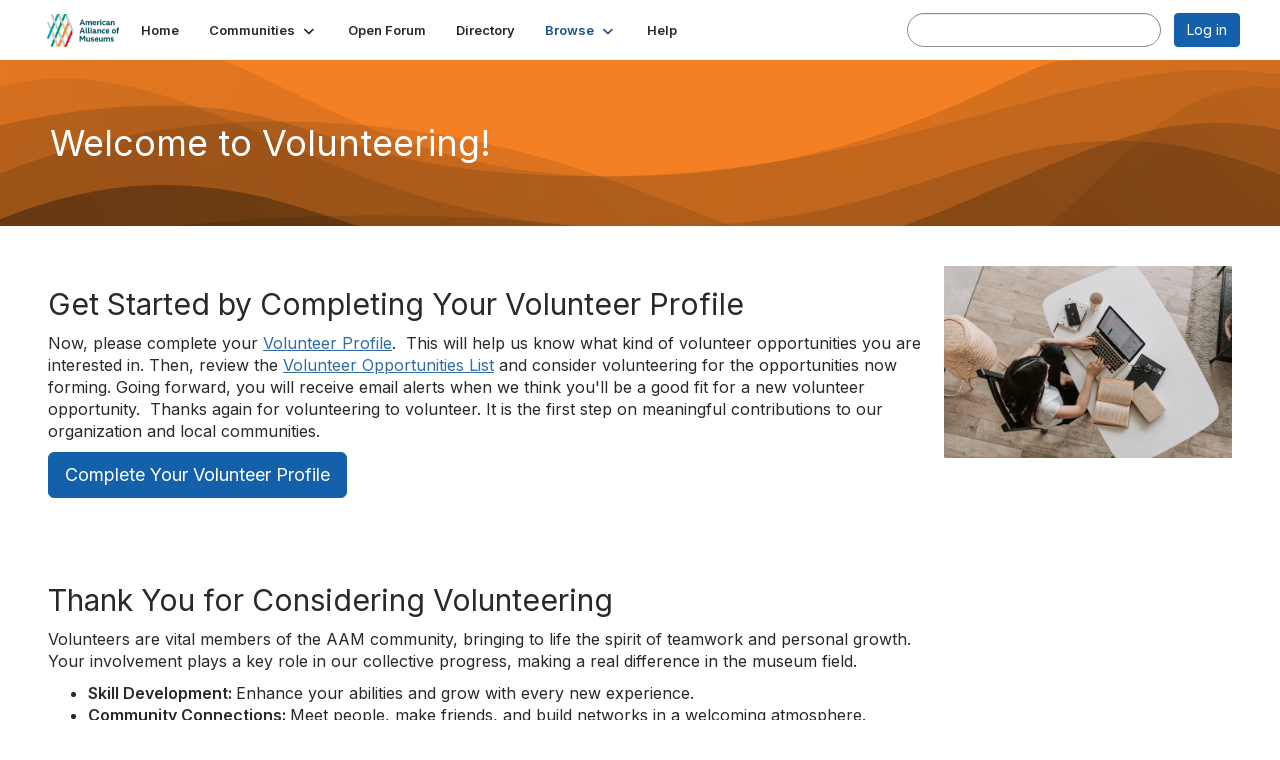

--- FILE ---
content_type: text/html; charset=utf-8
request_url: https://community.aam-us.org/browse/i-volunteer
body_size: 28078
content:


<!DOCTYPE html>
<html lang="en">
<head id="Head1"><meta name="viewport" content="width=device-width, initial-scale=1.0" /><meta http-equiv="X-UA-Compatible" content="IE=edge" /><title>
	Welcome to Volunteering! - Museum Junction
</title><meta name='audience' content='ALL' /><meta name='rating' content='General' /><meta name='distribution' content='Global, Worldwide' /><meta name='copyright' content='Higher Logic, LLC' /><meta name='content-language' content='EN' /><meta name='referrer' content='strict-origin-when-cross-origin' /><link rel='SHORTCUT ICON' href='//higherlogicdownload.s3.amazonaws.com/AAMUS/9b784c39-e7c0-4419-854a-966fbf6aa4cc/UploadedImages/aamfavicon.png' type='image/png' /><link type='text/css' rel='stylesheet' href='https://fonts.googleapis.com/css2?family=Inter:wght@300;400;600;800'/><link type="text/css" rel="stylesheet" href="https://d3uf7shreuzboy.cloudfront.net/WebRoot/stable/Ribbit/Ribbit~main.bundle.cbfe228b1389146d2b13.hash.css"/><link href='https://d2x5ku95bkycr3.cloudfront.net/HigherLogic/Font-Awesome/7.1.0-pro/css/all.min.css' type='text/css' rel='stylesheet' /><link rel="stylesheet" href="https://cdnjs.cloudflare.com/ajax/libs/prism/1.24.1/themes/prism.min.css" integrity="sha512-tN7Ec6zAFaVSG3TpNAKtk4DOHNpSwKHxxrsiw4GHKESGPs5njn/0sMCUMl2svV4wo4BK/rCP7juYz+zx+l6oeQ==" crossorigin="anonymous" referrerpolicy="no-referrer" /><link href='https://d2x5ku95bkycr3.cloudfront.net/HigherLogic/bootstrap/3.4.1/css/bootstrap.min.css' rel='stylesheet' /><link type='text/css' rel='stylesheet' href='https://d3uf7shreuzboy.cloudfront.net/WebRoot/stable/Desktop/Bundles/Desktop_bundle.min.339fbc5a533c58b3fed8d31bf771f1b7fc5ebc6d.hash.css'/><link href='https://d2x5ku95bkycr3.cloudfront.net/HigherLogic/jquery/jquery-ui-1.13.3.min.css' type='text/css' rel='stylesheet' /><link href='https://d132x6oi8ychic.cloudfront.net/higherlogic/microsite/generatecss/31b89bbf-d1ee-4d51-84d9-0c8ab5b4947a/0d0bb3b4-a17e-483f-b2b8-bc1f8408975d/638911383974630000/34' type='text/css' rel='stylesheet' /><link type='text/css' rel='stylesheet' href='https://fonts.googleapis.com/css?family=Oxygen:400,300,700' /><script type='text/javascript' src='https://d2x5ku95bkycr3.cloudfront.net/HigherLogic/JavaScript/promise-fetch-polyfill.js'></script><script type='text/javascript' src='https://d2x5ku95bkycr3.cloudfront.net/HigherLogic/JavaScript/systemjs/3.1.6/system.min.js'></script><script type='systemjs-importmap' src='/HigherLogic/JavaScript/importmapping-cdn.json?639024235095926970'></script><script type='text/javascript' src='https://d2x5ku95bkycr3.cloudfront.net/HigherLogic/jquery/jquery-3.7.1.min.js'></script><script src='https://d2x5ku95bkycr3.cloudfront.net/HigherLogic/jquery/jquery-migrate-3.5.2.min.js'></script><script type='text/javascript' src='https://d2x5ku95bkycr3.cloudfront.net/HigherLogic/jquery/jquery-ui-1.13.3.min.js'></script>
                <script>
                    window.i18nConfig = {
                        initialLanguage: 'en',
                        i18nPaths: {"i18n/js-en.json":"https://d3uf7shreuzboy.cloudfront.net/WebRoot/stable/i18n/js-en.8e6ae1fa.json","i18n/js-es.json":"https://d3uf7shreuzboy.cloudfront.net/WebRoot/stable/i18n/js-es.5d1b99dc.json","i18n/js-fr.json":"https://d3uf7shreuzboy.cloudfront.net/WebRoot/stable/i18n/js-fr.82c96ebd.json","i18n/react-en.json":"https://d3uf7shreuzboy.cloudfront.net/WebRoot/stable/i18n/react-en.d711bacb.json","i18n/react-es.json":"https://d3uf7shreuzboy.cloudfront.net/WebRoot/stable/i18n/react-es.5f80097a.json","i18n/react-fr.json":"https://d3uf7shreuzboy.cloudfront.net/WebRoot/stable/i18n/react-fr.c24098db.json"}
                    };
                </script><script src='https://d3uf7shreuzboy.cloudfront.net/WebRoot/stable/i18n/index.4feee858.js'></script><script src='https://d2x5ku95bkycr3.cloudfront.net/HigherLogic/bootstrap/3.4.1/js/bootstrap.min.js'></script><script src='https://d3uf7shreuzboy.cloudfront.net/WebRoot/stable/Ribbit/Ribbit~main.bundle.d123a1134e3a0801db9f.hash.js'></script><script type='text/javascript'>var higherlogic_crestApi_origin = 'https://api.connectedcommunity.org'</script><script type='text/javascript' src='/HigherLogic/CORS/easyXDM/easyXDM.Min.js'></script><script src="https://cdnjs.cloudflare.com/ajax/libs/prism/1.24.1/prism.min.js" integrity="sha512-axJX7DJduStuBB8ePC8ryGzacZPr3rdLaIDZitiEgWWk2gsXxEFlm4UW0iNzj2h3wp5mOylgHAzBzM4nRSvTZA==" crossorigin="anonymous" referrerpolicy="no-referrer"></script><script src="https://cdnjs.cloudflare.com/ajax/libs/prism/1.24.1/plugins/autoloader/prism-autoloader.min.js" integrity="sha512-xCfKr8zIONbip3Q1XG/u5x40hoJ0/DtP1bxyMEi0GWzUFoUffE+Dfw1Br8j55RRt9qG7bGKsh+4tSb1CvFHPSA==" crossorigin="anonymous" referrerpolicy="no-referrer"></script><script type='text/javascript' src='https://d3uf7shreuzboy.cloudfront.net/WebRoot/stable/Desktop/Bundles/Desktop_bundle.min.a7d331f9b0c65264e32858060d2f1727b8d66415.hash.js'></script><script>window.CDN_PATH = 'https://d3uf7shreuzboy.cloudfront.net'</script><script>var filestackUrl = 'https://static.filestackapi.com/filestack-js/3.28.0/filestack.min.js'; var filestackUrlIE11 = 'https://d2x5ku95bkycr3.cloudfront.net/HigherLogic/JavaScript/filestack.ie11.min.js';</script><!-- Google Tag Manager --><script>(function(w,d,s,l,i){w[l]=w[l]||[];w[l].push({'gtm.start': new Date().getTime(),event:'gtm.js'});var f=d.getElementsByTagName(s)[0],j=d.createElement(s),dl=l!='dataLayer'?'&l='+l:'';j.async=true;j.src='//www.googletagmanager.com/gtm.js?id='+i+dl;f.parentNode.insertBefore(j,f);})(window,document,'script','dataLayer','GTM-NNK73PW');</script><!-- End Google Tag Manager --></head>
<body class="bodyBackground ribbit ivolunteer interior  ">
	<!-- Google Tag Manager (noscript) --><noscript><iframe src="//www.googletagmanager.com/ns.html?id=GTM-NNK73PW" height="0" width="0" style="display:none;visibility:hidden"></iframe></noscript><!-- End Google Tag Manager (noscript) -->
	
    
    

	
	

	<div id="MembershipWebsiteAlertContainer" class="row">
	
		<span id="MembershipExpirationReminder_f7a0cd25b2b4436185530e291870c986"></span>

<script>
    (function () {
        var renderBBL = function () {
            window.renderReactDynamic(['WebsiteAlert', 'MembershipExpirationReminder_f7a0cd25b2b4436185530e291870c986', {
                alertClass: '',
                linkText: '',
                linkUrl: '',
                text: '',
                isInAuxMenu: 'True',
                showLink: false,
                visible: false
            }]);
        };

        if (window.renderReactDynamic) {
            renderBBL();
        } else {
            window.addEventListener('DOMContentLoaded', renderBBL);
        }
    })()
</script>

    
</div>

	<div id="MPOuterMost" class="container  full ">
		<form method="post" action="./i-volunteer" onsubmit="javascript:return WebForm_OnSubmit();" id="MasterPageForm" class="form">
<div class="aspNetHidden">
<input type="hidden" name="ScriptManager1_TSM" id="ScriptManager1_TSM" value="" />
<input type="hidden" name="StyleSheetManager1_TSSM" id="StyleSheetManager1_TSSM" value="" />
<input type="hidden" name="__EVENTTARGET" id="__EVENTTARGET" value="" />
<input type="hidden" name="__EVENTARGUMENT" id="__EVENTARGUMENT" value="" />
<input type="hidden" name="__VIEWSTATE" id="__VIEWSTATE" value="CfDJ8JEeYMBcyppAjyU+qyW/thSwHzQCMguFuQlvFWf+X8bezORKWrP4O81KasdyDpkozDdexY38AIEOJEVD/s1aY26WBM6e/X7RjUjUqyJXxYiQqjt26OdBUwW/OZBGiraokHbncw4DjrtyvN7VWc6Md+kqqtggpNWgahf6mCabu1uikcnuhhsoWm9IIWEVtmVDrmimtzvXJp3SYEYJN899RpaAn5pWixveVqPrq8isiyhZkK/PoW4dDCRPFX3s3dAiKzEjJUzMXGenrUt/4AMSQXlxvzw5k8KaY+8lGCPsf2g18yl/U1UVmE8wHj5GI5mSpWvK+AmJpR6W1v4k49qWir4tVx/oP3uiP87GmwB/R4ENoRpODD3G/8K+qWC4aIzNDq3GFwS8g81b/ZzR3pgis+3Q2YGVimB4ar1RUDH/TaQQTxpJBcdxjKBP43d2oVbFD4x2LxqVlJtx9fIrn9tuEWxHXDiTdiB4rVFgmPvMId5TdULEkoBXSUtKnjJhXRYM3x3Ox67SICvcRxtTvy3/EMDbuP+hiGs4+yLOeml/[base64]/6Tn3h+9iyb1QquMPR2Kc+zajVFS+kq1S83MbcwWQZyYvWsQP5qGAOhRtjTsllAIwH9Wu7Z55CnA/Mnd6C7PEZMvXCRjOuNhzv4iaE8HvPG3K8SyXourlOpQ74jzDg0JSUGP0nzeXQjzRIJYn4REHGm5IUGO1wA4GFbQ1+9oFz1p02T3RA/yzjqm9VNChFW0AMaCxVYnYg2Gd4RprVPld3NYrcVzyQY5u1vUKLoj6F9s7fUA+R8/sN4JObdQx+YoLysBvBHj72qLDI0NkxhFfRua5lXrUErbUVf+ySLRkhEgEE0tnU8Dfqeidxt14msERS9JWHPqOtC6vr6EWO9SHRmas9BHbiCYIqYP3cO007uCY1u2x/i3l3g/FnlXF3FMRmTuNoYAoXk4X3KH8k0dG9pL+xl2l3eJeHEKbc5+BEM31kjAgtq8FzdPOiMHx6zm4gI7LrfqZg7bH0OidGuN8/e/O4UyjrRSU6J1FYL74gxQxZB2fS7jJC+CamfNl/[base64]/eliRy5v0FRMT/dJl7DTm/[base64]/gDiXDNWrxK6D7TXuFiRlKdjggZg+aBjJQgWmZnkTeb/ZxVLYg/BFc5exYCEiOd+gLCHJhRrmcPWXC1X+I01kyRHxM3W05T3K0UGKQhVau1nV8eXXv0rPsYjRO7+5hHuRudaCL5brrURRt/b5RJ+ezQTPqLg7ZEctC3AxFWLMatZ+3G8fCWTAcd2cpvtrKEywAijzTWiQ12wKCzzES3Uj/Kmw64c4cO95EDGcYgjHeRg7RYExw6hWvoO5zzLc8nKZiCJG7EQLGd13IvAhfbXk5c4JfKC+Kxc0xxIHKJQZk9Yp+H3LFQhWBIA7oRm/PljRIUGzmqDrVqGkzJ0hquQn37T4o2is+F6ACiUEnciNBOR/jLeACSgM40FKMwMv47RNXERbgKEvs/6l11pd6L3bGurXonKYho5csKg9xTjmEFv1X2Wwho7ypj7zPQPHRih7xDNvOTuGtz91YV1pE2Hqu6mJYhpzIULBYScjmKN+CWuXf8fmp0OloInP8sdJHy0dzQHuvKL8T2VwHAnwLIBDHTuPQcZn4GVHNI9CTFw/XbYgnG+K7JJF4QjH5ycrQE1vN4SigZTzIixPVhABEECbshXs0c8bZvlpiTnE4BP0opv9IbVB17pHMzI9i7H0iVCgqccHdLeO/isV/+vgk96QJOF53Wy0wsxm1HdmaMda5JB0a4Oy0lnkPvmldHSu/tGDJb9uS2QzJVG+jpXZ+7TaryY+JrhbAITqEo4nu9xQqGga29wJW0JK5LRDxABIYs5Grdoiw4Zpp7L1v8+Mn91yj0RFU95rKzYxcSLNq4z8P7K22NVCh8bZuf7xEy/[base64]/S+ZwCO15l7vOclnWt1jgZ6QYoXZWYrZEStiJfIaeGXBOQTnS5LWzpbbEyBZ/[base64]/pov7vcvQmj41Pbe/diw5fPx57WgaGamvJEr+lt2JdM3kEQCX2A5/P8xlO/IdmP2mTIG4f0RUZmYKJO+VTUJuQsYqdUajrRy9lU4eUVQt3maOgwdjtng+IGEYIMwaw+8Qi3wbI4ATNN/s+GcgtfekCk1TGSm/kiVMKIoKc4lXWcYjMDq/985fCyUAaEt40lzLfLBRiQjnNbPS+RUuTjceIxLuLpwlGABc6zbz2NmehpTogEBY2URh+K0Py40jAyFFrbOhEx1X5IginrEy8zJO1cytIeV95jV+VX3YZAwfA0TNtm14GW45g6v3vUJM3wx7HTqOQ6uK/[base64]/zumIrmkC9ZjCoEC5FwFeefQUnW2coWYQ4b/ibKQa2bXIpLwtASMB9F6JsMHsweZSiyTJpftOjNVdYrJOkWINn7ceOUgcB9GTzxKrA9gzPUtEIs3NrFCSLaO7t9+bNOz6zItRzxHkTfSBkBuO8gCsF06AuWRxE4P4/TEob1rIaHduchkJH0Sn8WHRzZfWqeLS9vWm36o//eNMZqNUEY8010sMxFXY7HwXUVmchiyujOnCBEsMp7LEFN13Z6fWiyXkwpUCp4Kj+cN68GvO+nW6BHgvEmA5dho0CWOvH9LAFUGcAev+I8um340mPfCl0jxJvs41lpOu2LqM4iiigI8dVNJOOQ6APioZf3JiHSl02IhCcFOLr/gVTOKo5KtmWSveygkSQukm4aXkL2TkfiQiC2FVpdHNatrqSf5/dmuKJl94cK+elO1J+PU60wTD2mynRpEwDldU4G8okT1RER3d0lBIuYmEc0X8acfoHNPIpHHAgW8HPYsxnq7ZT5z0HMMghhHxszWvzdcBn+7ku/zHRvOnndheAuzg4jytoE5WJYHulOW3Nwmy9E9SCRf+LpJq+3FwLwLwFBJFPtIsSjMwVy0XL25y8LZO4GTawdc05G1rZbIg0DHe/njBftzxzsoZV2h12Ss+RkbfH0fbCeJigfHrEMWX/fDAxOzf56exQ98q7UNz4/NyVahyPr9IKrMLSgLLZ2ZE4q0X/qZzbUi2TkdstH6D01anPQRbYfE7UjGlM43DG770aCEMlX91EqG7CtTYCJpBokiLAg85AY71erFEOW4lrlciLQkLkpmk/[base64]/KTW7uXMdlC7uTuTYOYw9F4k4d/Qggea7zb4zxY34C4xVI6vUXFCVb9BxKp5rsosD3r47gyf5P+N10aKzo71DtrMeE6AaEAUtfVU6xaBMKxrCNTDmvTpjWLWc4e6RTmK7Cpw5gFZAIqOEQR0l1SGd6WiZKDLEETO/rVmGIgYq+STCNLWutN7BUzZGZIoafFUKbsNgwCaPRg3lPMyYjrueG/Gvcu6ejS7nnUkiK9AS/WS8u1YbTIZx+/aTD8ojMlkoarkQH7tJlLRehXbWnW0WMeHTnQ74XkM6pPcimI/VT//mNJqVnvoXNqb6id6W2UdNZIA1iblCI0qzM9YNsaKJVTsIKNaOEo4yIwiJ1jZZE05UTo4s2DhBgibrX1765kleioNLYKcHcgti763rcm9zJvxxC26lgSlG7Jmau/B7DXUPoJR4nxez/YeciDls0wBz3A83X/PgYmaMSyVteZPpn4NESsd++qlEn/72dQxtuabfmx14KquK2MD+i9wwAlq2860TyV18hlotwp6yvhbn2kzaWe0Xdor1wL4LdEqUwtptrLt0qoflQYNqwvxL2H7UP2ZOBTeV/J2ypv7z78btOcIo/YWbyYt+9BtnK1IeK6jJUkuZ8joIktMSB+Kdi7Mor/JvEmuJMavxqIA8onNdJdx+s+0XFyaLipEZbPxccY4NhOOtcJzxD+wfgclUqGG69cbuJM0LlvN9zGGuBnSghAI04361i5XdEhcYaSwuuhRGytqMb4RLEUjctP5Ylll530H3QIFRq1whhx/c2BXsNAZft51MabMcsgXHX3whclhV159lhl3S9QRxQ5A7/MRGfgBwaUrCMO89EqWYLz0z15XnW/eYloVa41xCauEOhs4cDGzTg2ia3F47TQuSSypx1gapl4dJEgQ9Y8CoSqvn0d8tb8BylzfAiCCQv5G4TQsY8ZM6D9D82G5LqzMdzSVXHY3KJbD9RyDQOCkdzCIxgwjb0FQVN2ByRHoF1BUY/BNHdC5xR9m+gE0JJndgzZxSYyxWdjfIWYg2zAOEzxUY6o7ud2hI2pJ4OoUFcmL+ILKehXU5doTj8Y1FZkBuekbisnVMrmD07QLFDf6Ww+/atD94iTAp3s+GeGX7pTKodD0mdb4jYyOcb7vGVICKaOn5MtMAXOA9METJAfcjfFEzk7qlnDFPPbQ7P8Bssv+44yE1+9ITsGJLLE3qN9NopaHYfSc23NS391JfoRJmXSJdkw8atTqi8RGJXT70jVyJ+LXFCErwZSXIWcILm0RSzolr6o8epQxawWIu7xYlpiDDk/WHAXyJY0IbyWXW2EgZfL97D99P9ap09ScuRLNHUAPFr3353f0pKyUWAnIKkJ3bnxw6YK5QpqxPteP/ULAi9Oxva9p1+6Vn7JOIs/KtUGLgiYxH1M88AO2z2WfTStXaMPcvnVu6gjD/bIv0FUP3RTOZgg+H//G6zmpoIVs/JgrvSoGSQTAO775Ti8CsKWXnms529Imf8g7oV2i0QbY3lcLqcdcZvOU6DvVrcc2Lv1Mh4Bo37RAJrQVy2MUawqC2WBxCF+og+MMt1HSiOj/xkrSG0jdoO/QPLU1Hx7In1hrOMHzS8B+omLjW5yQJNzFc73FQOpCV19fRe3M9HO9NZ3oKsOlyEZxpFq+H97A8X/pFLIxfeGhPygCfvbuuYqJHt2ZL4lcKxDtd/wPMHAmCWHH8DRA0b7sMbsJROodzZxTxC+jEkm4WXPWeYcWhTyF3jPK8cptP9S4mKcHNeDOribbAn56NDXIegE6/Wbyg3i/bj8YHteUUwC2SWtmRf99yyA2a0cSiGHs9UkCDqERK7lTPlYMOEkwyaXfbw12cugrnyH56GanQya+KkxKPjyZcAsudD/SMMUDy80ztj2sVAEt0lRuhSsl1AKz4QvclwqB/m7r8FpxZmYUD6nCAONdaUBWhm1NPadxEIYI3y1QEuaApm19qf7pt5/fKp9CIOv1q0BB8X1qBHwgqlmDegr6ogn6x1CYAYdblJJxPksxoipZcWsiwe1IbjvokTwVR3nHYacokDFDcw6xA2aTJHi2PUtIsiV4oErVWzTl+K9hD1NrQydQ2WfQ8K/hm8MHHLXMwLlet7fBShoudnUFJKg3axHBocZe38VV8J2owngaBV6/MaaW9uDbdgXze5U4WnoCXpoYrBHOyXJmr9IEya78tMyDLFIjnidXfwAKB0gQkT7t5mouj/f5JbVpNRqpttOiNjTYstg6du7pWr/BvbfOw137L1SI8OGhw273flVFcf0GwT65dt3Ag3lmAbkxvcQWcwU9dIr0IzEcUaLUbdGc2glyjt3Xx/s66+7qQ9N76pDr52XmXOTovzRrPLgyxuJohWUy7GlvRKL9Tox15AlExUFmKt64zWkcrK7rV1lSWb7Znc1f4btiA6JQo9pxitHUa9A3eBnBebpO/RrYukFcV03NnIwvy2uulWbHJyDTjLEPEDDhUrbpiD8JcSAEBESFKiOKV3m0NSbBzQWexmP/KwM0DjOnIHPBkx3g2xeqvUlAFf4c4n+izkUXNU0zYVqFF9USGib0Ip6IgGiAkw9qszH1+LXAaKxBXROh2oUz6IUwCTpRxZlVfN6/3z9krXs9YTqhNqX5b09UIE4QddGsJGv8mqdIP09m8/fTFChHhPfndIML9zKJtVl/u5B2Oj6bacyKTm2xwKriWqOhIn2UmHZX1SgHPCu1OuX9GjmF6HeNTVnEdRALTGf4F8VrWtfP++41QeWgc2HkBPqVDB/p24FJRuGW9VG2h5xpu8N0Vh20INYk/Vg7AGrvQ/YS18lTz9OyIdnUdVedO27B2UFqTU9zFJrQVn9lQzEvK+Yxdrxdx50jrP3LeBVyGHdjxJyRIDOpI3/RmNtoJJrEmSLuaxjV0rHN3Qhcfy3Q39D5iPvDEIPH2r5uSYGK3nP98a4qdcNy8OJC9JPcMHucHGA0uX/961lqGpFKR8L2hhL0bnsTd+Cmq+BMbNyBZjLWZMMZD0egLuAnGAtpWmw12weOTNROsH9NiTeh9nJvw1eU/Pbg5ZmpT7YOCLtMrzc2enFXaQb5fzArZ2amEAKB/CnykXq58WdbzPJHLEgPpPKoJxWu5hURTrEhro243Qoai7u/wLvUUcxXSOPpf2fqzkup8Y47gL1UR/1HAeMp0bp9FuHZVLOM56P6w4P8VSM/dvfg1k6IuXGgkQPVVjMPe2DJagemBXUKzvi7+bdOcEauGmwYF/sodzkeMlIm8vodSGhYAepaC/YvsL/xOsDgULkdsPKlnngYI8/dll0dXg51T9FBI1n4Kyd9/uDwx1Sa6dpKhasSgyfPVR0Ua99VQEBJe1v8Lo6w39M4LqMxXjyZBEbKzUUPj4+0iCjQ0PI7GITn0R3CU/zwZfsWYaK0YP/bThOMZ3an2ywpl8GHvXLENz0+qnZNYxCig+xAmALY8MRZ0F7TZo5zjnhB3v0jlf3ZF/n4djjaQBJhzPcTsjD1PMIZK5XWVv57Qu0nMGgn3tnkyBAOWGMTWwP/++bwzakXBD14GuWZA0KwwYn6k6tpbPjhbRkxkNodLzspK2XPugE1nEAX5FsaYE/YaGVdGa/pOk9e1aZXLlsbnSieoVPs4Ow88aoTSfWCJF10tg7d9UrDsrNNxaLM75GNDFkrofgkiMB4Js4fdkrybx85AGC0Fu+LzV+nVWUWGLcOZegeO/fCO5erxWmYDFvgDkfSWJ2TUfMO3BTKRabVVkmCv8A8fsloSBp83y9zYsl37ZlVWB65/0xn6+3tgNJEPSO+kWQB4ZMyyXPm6LbINy3HHBzN6hKRcUqSCOAyZnOrlxUJ4mMg5HnwJSLy2WUhV/sTIKJ9RK9Hjqql8XtjyfJ+ELcCe/PF0wptC9IsHoKDGZmtthpuqnlSAdPWPS7ihCxrVV2yY6Tr6qU+IfpNkfDfSj27MjDpazMIHwDmclviECPCKNHN5NESuTIjll/3OMXcIPzjWc67L1Oc7RlkuLR/rWtwUnv84n8OoYuUBROF99irQDTw0o4fbP4gY+tygRhwmot1G+ji7GjSu0aWCms08J+neqSyJChePNjxvcUTF0Ik06R5rU7WmRDLMywc2RuLaLPBcgFaRYaBvgh07W+0kFYdltYCCNB11Q4Qh+ZQAb9A2sv1KSZBGENWKwWbJCiBQ1651ARUZttArQn8S/2dq0uAbCnsZAa7AqfNNnAJTjmBDq/ubnTL19yd4WXzpT6fQ4Mbxu0izUaDBxcuedaUNQQTlGXFpCvnYt6HYH7DuYPw7eh6I8rtd304pamEQKuZiT4UZtE+nUYrGWOGhfr7FsmfLGfOnhSep7g0NwO9XlVXqpOQIy+OhPRt2Yq5BRWMU/[base64]/+5zZV/OTdeBRv/IQdFOeCvqI0ywUwjUS1vasOPESlvzN8kqyAgjgobGGZagufjbOFq9fpYwIYn32uXTQX3HUWO0BJQVM6N4Z7f4lijJjmLNOwv/szCV5qCv9KojDC6ZgS2pbGwkFP6PNou8pW4Aco87lBxEbZ7kvBzJXa84pHPOD/OmiRcjIcTi4y7jWNIBOQ6K00XG1OiMsIr6UEJqPAgQLHJaaTbBAIE/3ks/oUHyjWikYuAZmKhYkDYnSxvU6XU1VP8y8zqiKoHI11K170HKhXyJwDQScRe76Af1Z2K0MZD1+Q1uK+djAcy1GAwOrINQXL8CoxblPu8xcDElo6MfWdBTpdeTUmXcyvci3LS+A5i9to5Pgspw1tajhV4NoSenHl5t9P+2rFJOgHz5vHfX4MCH5AgETENCOW0Fy8/Ix02vsnUkN6f820LVs41/L7NndwwWztBKkcvy9JpCFwLpqF5Ih49hSLUVKhHB4uzB0lWmra0lmWRB2FJseplXAzSgLnyg1HitK905zCLABaK5yRACXmSV/YaDy7v+FRlMoYi5kIsLbneSoluVgmYShwXdF1usIAIFdu1ta29l9iGJ4DPKV95JpSzK978cuxTT/RMhwfUOeKzIlS2FaXrGUZ+Fc80+cYodLK6Q5vuODJkTDsAXjsqzw1fJpumUrXuw7WkkRycGhTUvBd9fVEGrnfRBwHkQG1OVEqtSo6Yz2ZRghj05KbT3TWT1nBrtfeK5EYboPq/B1DTCUKObInKI689e7D8CZFM2E/0FITKotnraSdIg6bGifn9DfdL8h5AOX2j7T8lvk33ENA9hcwNASm0+5UjfckDdk1w6U8sjU3faHxqOBx1kY23PXQIqG2uNjLkHKrfbAnVILYO5EMIdC6m+NIsYKB9DYTEao8NEyMjas4sbTML9YigcYcL6q7pFRPmmVs0RaD2WgA/LhNRH0DYB/dQgE1hUP5gfFgE33VH2IRby6b/nSOWj9US86m3Y6ScbMjzQbTbaecz9lka12kO8ozJmiXfKIj/5IlfxaMqvkJ91x8/wNK6gFhkCmpoCjYly0gKbm1/HTM4I1eeWTwQhyRP6NuwbhpMdYRc/7Xu1aLCtOdAWo7NnouSz5YQhsxJ8ln7vB7ftnkSLKVJtFMgXbePdVfsqw/[base64]/YDAJ0drPKtOu2NsVIEinjj5DIN4SLQz6MVtYF61ACj9UMv7cjz5dUOXYt5fnLRcn14CfSfFxCR90L808R3aJaSAdbqS8zS1+zN9aJVYAf5xc/m6o90EEQP1if5X1YE6YGXiVjQ7v2fTOT/3aia5g7fmeFA7a4P6U0GJQhKIxhZAqRVsX4QVdkBhxQixOeuDRmddDECblJdT6zsL2MzkhZ1s1Jo+GkWi1Q/5PLMJuw/V54JWrZjtFwsSfoF0oMU9TSGfxGcZnUZPm+pdDYy6ntTk6XCzlNTqMYenOrVsVpSV5yxINr2aDli9PoW1H6avitXmWcBIXqOn84ZpxxoghDRww5Xhv5DLvPhn6ggpEmlcow2AWJqsL3TUBpx730UEkajIZtJkeVW+7jQmR33/PmvRwhWHQRbGaGgKgH6iEE+UXSB8W5cDv1JHCMVA6drmKwZKkpBovYiqrcbf/0+KT3MnGs9Muajeijtt9TvqWyWUMBq0gKjgggPfNXdVG6aLVL2QYN0MAfrX4/P8+iifgTbC3bxn9R6Z6t+cxfLjd6k8zNSN7/3JPEHnkn5ELOHf8n6gbJ1bJdabcBtS18ldsf5fbVQvBCwolSZHEhBBjCShTQQWXZvIHxjxh8ZE1/0YLPFCykHuxePayrgvxjXf30b+ZEbuyvVEIEGU/[base64]/k2tImLbhn5nKx9mae9YndDyGcgF3PhUVNoUE0Gz+Q4copOlobsW8E81xdYgIRTT63kXoBmgGoVpsxaaSMDgmlBDkXH02mhcaAkwl9aHqCqSLGn6rOk+NlPuMCxOmHycUsQ+Z4l6ie9xRhnMtBRicUGTVaL7Ls15a0jgSFMzzyQtx5C3vF/QjO0h/JFfIbJZs24n13OZ+gx0XkrlMYR/ASrHUwWT54KbJoXYJSE3lrZQ13St3qdkdGc+uXrLRb5JJ8RnGSLJj7xd0sZWuRrDZDCJsLiD0+hwRPlnbQKsjSozLcsBzaXJ/0yJH9/ZvCe0DRNuRGNUSugKICsM8wmcYGKUFSjdZwJD+Hy0gKf2oXraoPn3ZT8XXYH06vIfOeE/EM1HBD/baX3tIEN4TbSeVWmiqUmfRSaypXiNA8qQvRmP3AoLa+/K89RBFG0g0MUrfIugECS/ynVuT65TOoXzoD8rGmFP7l51nzxswNds0wyDDTW2eMLZk+UwPtHkgBMbg6aVHsNHQuWAozQsUkuan47tQtsjBQ8b/2hCIyprzuy7ZqCUfym/atrprADHrpKnAFnGJDJBNAkaUXHO1y6VEtn7QJTKJ5FNLnk6cpfMnduJ5yE35wKmuI5CsnXksaOp/VXd1GBHBD15RcjWn5Q7OWl1lKQTz98J7EAeFUfTkOm+GcJ8gHzxq9jn0kWyQV+H0PKuG5Epgnb4AWxgNzRJJPqLOWenpXuDG/LPWbGONzr+mRXdDWOHb5Dzikk8i34dhied8ankrvpOKz+FtB6Igx7qqQYaRdVltDjv5tPW0usp8F5WLnXuyrtt/fsUrlYZ9hoXiFYEu6AXBhBgC9s1cbRYZsfYUACNEwArZW6rVP8x2g80BNyYprddQNVVTAuyDhWliC6w1PeTdF6cbvKGTlRKsH7r+4Amx/Lal75LI0JBMdjjQcR3Utzq5TJmnGeB0/pr6cU93SB4cD1eLUQIn1isXZBcWrROsxmffMcb8moemlRCj8c18H5KeBjbVPba61y5XWFeOW843IM2gilOIrdlIHN1Wqgtbmh3pY+/CSG3LvaysUFhK3b4xJPUCdcllush2kKmti7NUrzXpkZ2ebTdvvMughUX8ZA+HzkAHvLoTTmJEVAr1UXB9FY38Kx31NNGRxOOLj3lMA85zZeex9Q3EVU6YQTWKcqbw2CKdEl/6DkSM7uqN+0wIV3QGUCZZOY2lT5O8R8BMi7/7nrLtB1ZgF5kJAGiVlsQieBy93qiU7HNMfckI//tby3IG8+9oDSKBEYf9EmRGIBDmsYaNPVpXIV+HNQ1VOAqmNThCbZqgU/KgpF/3VRpcrIM6bAYLR8VJLMKy6+87a5ZtY0+5AcAIvCCCjlxnUY1gAGdpvwrys+BsxStdVYbPWc3B29AmOVZQffjTd5239A/lqswT8wJhcVLlTaIdRRBWcUH0k5m0xg/EEe6LyscILLJCGCvp1SxrhZVlhx1g6bNFfe8or9Y/OeVXfrsa/m6sP4Sx3AOLW6FZoZLzETz9G2GivB8snjgY8dep0mzdfxdp3cgypa/w40ZGKpgvGcyLf+2fyhFG8pyEhJIOGPOSpdiqD2aQESXpoD632Fp5a8zjGtkvrl7/yMLHev8L7rO5M12ojW3/oHMR/JLvYbfXFEzZhcIlX7qLujOZC6YP3x40pkzQGDdD2yMntz0gCliZBloAqWXRFzOnvlH1gosWJDodwTwQqYHAsBMTBAc2UEfHBNRW7XjRHtY2xVwnVE/6fTwD5zJV6vmMTwJdIVpBTCkUZVIcIsAc0gsXHcB5jAt3bAPFD48eIvICygueFWpLbm6iV5d5h4wTnLW5B+a1FtAKFdlwgglkaCImSuyYWp5bnMdVbHO5bWibG0efTvO/b3kTnwlexjJEievSf7UJbBgERk5oxgpVV3J6WWmHe62IWhpxaPCDSOJX5ckZeEVEOiabK4BU6QZixKYcSjt7cUH+xdqw39Ur7+94NsA/s9GZDppdDPJV45QY9J+oecPSxskaV7aAF5zuA4kMFlkqqSnI8QpBnPNruzYO07ha1yciUkVLM1KVVhLmy68ntSpdkdrovNIqYQTA9wRu6iS5DsfMHrXk7c74/ZeA66hmcaqOVMpnwWmNpQ+icgK7sfya895WqhJfjDQO+ic5UhB2PYJhLhOMgSriufQBRqSk1qOcH9rOQ0A3HMQEStTNp58aimu2wI0LI13SMauhjg48e3L7sONZFRbgtTpn7Mcb+JkBLywel+OZ/lb96MTujAq+152neKrLQMqqPxqijLMykT/AmzSqQkhdL+xZpebZEgbJgwUOrRjeYbWgP6W0mwOi6drI/cWn0BTv176wNS2B+m8jv6C8YK7suUAyFkTfifHRSd7LQZUHG4od5zGQng6X2EbgBIUyT6IGCeCQnue1N/yB055nyQ7fkYW5uO+NGS28qOm1Kd2/sy/ET+yH0dexL59X3/WFvK7/RKvzgGG30vzCi7Oy2KsRjyTbWJWNpaMwWZ/7rAQiTMjwwkHJu7v024PPZWDmRlsZw/npDHyceL2LX0M5TLCpH/1UW5m+fxKwWcxZqeQ4htVL5/Si8diOssNNLFj68SsySkZMvCsugl0qvpiHn6ir/kN4nLEimADvAMJU1MHokA+1IjlbyRcZh1oVjQXO3VY8gMNa50WC5azfGVph9SKpry0n1EscVI+V3dNJ4tzD+2sJsDLXD2Xg0Eoa6WToiGc/ZYeE7hluZgCgtMnfM/c7q66EIPoNrF+Cp+u4+b4A64FNi/Ov0v9YWgdaU1GNjv4aRIilU7/yj9Q97dVmq4Z1vXLHvef5035AdOgA2BLfe/XWcl+6Y30WYc4ahM53zBwL4KBUvZ+w+q9t+N7iQ4ZzxKh8Ck/pgWaa3oC4V4yKqIBTj/IOBQYTijYLu207lCGfNKOx4u8PVQGZxzoviEa64wNRIC9anUoLh9omV0xB4oO/RSp0IDdaawMAJ4zpHV6V+sCarr1qF3HKTyQaBp63gWCQQxSGqp6uMGvJLl88uo5hIZSn9dUu2gNmRBmZzfadbM02lLIyTrBlAmG5ZvNytw5ouQKjSsLfBfYCj4zdcGOzeEStzZq+Qw8nLVSulKV7KRUOaNl6l/Iw9qxQzuRr1AreesaHbMqQQFvKDz6fzYpPIB2w8hE0IiZ0n3zFzAWLmX3JaBh604vuNVoYjt91vUJ/5puGNxvBJsu+KknYVA0zhBObX0UDaIF4YXsy2rqs9Nl3pTChyMRSZcknQL3HOH+twfZM+iWcLZ7x6bkvBsk+7yL3hanqFoCrfoJpgihX4x/7mvx9kG/HBVmveb53/eAz0/EqWr0UUT3s7vTdqWQT3Y+7ZcegwLocVqc2AqKuC6X6gGz4aErLCkowwSDs/BajII8t3CanZZwrkqfswtBQ3oAfxoizbsr00+5PgnfuiRoHs9Rknmfk9mo5S3iQ/zCUeC3xJYBYk3wYcn7n/5BbYvwueqsc8O7nxaDIWNk4P/mIQKAb3hkfDnx75jkv4kCkSCJXLHoXMtu9zIn37iBfGlz5M9ExEhkTQNXv5Z13DnSKrjwuJQq2H0snSSAH+IrEItkYLsZ+ovP0lWQNO7ngkyNYNzhKo86TMCCd4woQe+yymDgJ27TJqQ8aqo6j83pRXZEYt4leroXNEl2LOEWmWuBHQMa4M1mpPlcAbn0c/hcU2UWcr79dAnP94mTclcSm5jH1hUGs2w1DNIAKWSCVYQOsfbiPfhvWi3oDLluuR/[base64]/mfytdobRxui/EjLLLNmC+npCJRUVQV1tyiIJoca5HlUwv0/SEVKvxzuVUyPUnXPbCycWNJ0y6izGY1Dtvrpz4emyWDejhR6aOQA2gOL8UbpvG09YLauNwaRlheRx3PMAwXqzxPSNiRww+L50lp5+PAsWefk/vu+kSjBXZSajP/Zw6rpbgMElpaSzeiGZ5qHC6gPVz7wVHxj80vy31HkxlaXAW7SI5TW2zyyijDqMXWXFEsMe/NBt9XBMdQU5T7zY8RCwa4ymceXnZr2oFnxrIhS8BIrL49yLBWgOKgYwQo0csyiLhXTV6Qwi7fjlT26R+fQ5JMLkrofiOGZ3zOZy+rHGDELDwZNA46RNTPBOdMe9viBpwRbYYYj4OCcRKrBn484RX7ak07jTucQvzxsJnfNsA3ulpeeedae/8q04NiPX+GJx7jak4bHc5kkPX182TQUsUCbbP+XDHOl0HgFWbz25zLx8mqettcGRWVCo5P5wJK+BJn/TM10o73JiGUQVitnqpSh6YAXlltMSA95T4dC7jmH/MURNRcMDK0yekCjCkhISPG0bDnGt8tbD90ypuHk+LcyGElyHpjZCfMDD343Um7trty+ICtlCko3kseoOIXUqC0vo7HSRR8RSSV4EAPCkRhvxq/nUKmab1jfetU2aTHQnw5ZJqw27K9Dv9jwTrZWpMyrgYXR7zbQctMCWVzUxaURQjXHhsTIadQgc6shkTWNIEfOUxC0d/EUk2ED4/NO7dEDBZyhI+DocDm8+6AdJczt3S6V/lNDLEyQKaOIkxFCGJmVjjdm32vnvNHatrAB477Soh8Wblqv6QDegqdck9EY89Ydx1AD7tK9moOvTLhnJuYPifBG7JkO7ZNCE/uqHaEdu1r3IxaEAa5jwBgnlPny0Wj45DaCV85VyqEaO14aZGLbwbybXCNDcfvG2tR827Q7z3hsTkALn+mAqcRXxpUI8TxgpJF+OpfTX89UDtm27W9AgPvVR4/wRSp7k7TXYZHA0Rl3k80kA9O1baBlxLFe997im3nsd2gYvzFYZZEFVN6H6cC7rOfXzzAXSTpOHqCLZn6I6xTl7edUndL/sWHiewqWY9h7Zr9uDghhzC8hIGYfnUXXIY7IrnN/21FgDSioHN76QwaWWyWgwAGJSrIWDvu2nEeDedFEerewjAJwE0b6v6fRiNFqoJL2SmtsxUcvddjHJv56mvIfUtc+SDQ4XXS/f12T1Evg3+ZWN8UaNfx/pklCgeD3P" />
</div>

<script type="text/javascript">
//<![CDATA[
var theForm = document.forms['MasterPageForm'];
if (!theForm) {
    theForm = document.MasterPageForm;
}
function __doPostBack(eventTarget, eventArgument) {
    if (!theForm.onsubmit || (theForm.onsubmit() != false)) {
        theForm.__EVENTTARGET.value = eventTarget;
        theForm.__EVENTARGUMENT.value = eventArgument;
        theForm.submit();
    }
}
//]]>
</script>


<script src="https://ajax.aspnetcdn.com/ajax/4.6/1/WebForms.js" type="text/javascript"></script>
<script type="text/javascript">
//<![CDATA[
window.WebForm_PostBackOptions||document.write('<script type="text/javascript" src="/WebResource.axd?d=pynGkmcFUV13He1Qd6_TZEedPRwHpryd2emFe5Ys1pDHA1fOhTgCeiDt3Tq85_lP4et_K1ndnhVRmsYkMT6E3w2&amp;t=638628063619783110"><\/script>');//]]>
</script>



<script src="https://ajax.aspnetcdn.com/ajax/4.6/1/MicrosoftAjax.js" type="text/javascript"></script>
<script type="text/javascript">
//<![CDATA[
(window.Sys && Sys._Application && Sys.Observer)||document.write('<script type="text/javascript" src="/ScriptResource.axd?d=uHIkleVeDJf4xS50Krz-yEl_mDhRvF-4G36tdNklYgUcapRZ8HtjQi6_Phvmw_fhHFICVOHWY1z06d5OpLEBv6qonZyybw9LWvjOq0WCHp4FeFXt8I_HZ8fhaagboYFv2yfuTyrFYGEcfiGgenKzNUB5_VJxgwUDV8UJuA_uZ3c1&t=2a9d95e3"><\/script>');//]]>
</script>

<script src="https://ajax.aspnetcdn.com/ajax/4.6/1/MicrosoftAjaxWebForms.js" type="text/javascript"></script>
<script type="text/javascript">
//<![CDATA[
(window.Sys && Sys.WebForms)||document.write('<script type="text/javascript" src="/ScriptResource.axd?d=Jw6tUGWnA15YEa3ai3FadLZc6y4UeeWZ3uQ8k1yuDr58k3blkQmIpqZLpnxllr-QvIAhr_TCknEY7TtDRWf-jIQzFa5tf2qotofLRsmYnqwKT6x63GAf7cSACKDGzy9QQ-GjPVgfl_vx2p29pbha4DRR4yGZtdv1G91wwEMCzJA1&t=2a9d95e3"><\/script>');function WebForm_OnSubmit() {
null;
return true;
}
//]]>
</script>

<div class="aspNetHidden">

	<input type="hidden" name="__VIEWSTATEGENERATOR" id="__VIEWSTATEGENERATOR" value="738F2F5A" />
	<input type="hidden" name="__EVENTVALIDATION" id="__EVENTVALIDATION" value="CfDJ8JEeYMBcyppAjyU+qyW/thTf9lqXj6oqxNPGGuRfyB1bsNYS2K+f6dbfys2ePGItQDbTxioVZao8Dd/jlaghwQ52350hht6CtV5DsYPAixhVhvr7AVm2NP8Xkio+PAWaoDfozHY2ihz21/q4MSd3NQYe2zPiL77nAmguhL9BeYJyt3k0dbhPxoOYceuhBbKGNKbWKupMv7lQdmcLZd1xp9o=" />
</div>
            <input name="__HL-RequestVerificationToken" type="hidden" value="CfDJ8JEeYMBcyppAjyU-qyW_thSy3KHbZoTDQwFxTO47K2Qd4Jd9bVAlcPxBwkUpI-Bq97DGK992tWkoL7Vbrw910ykgj02AelzABndfMlcdzmiUO-quhBfejGZpCJa2Mj7tHmFmnwZ_Guz-o-JF-JCkqSs1" />
			
			
			<div id="GlobalMain">
				<script type="text/javascript">
//<![CDATA[
Sys.WebForms.PageRequestManager._initialize('ctl00$ScriptManager1', 'MasterPageForm', [], [], [], 90, 'ctl00');
//]]>
</script>

				
			</div>


			<!--mp_base--><div id="GlobalMessageContainer">
                                                <div id="GlobalMessageContent" >
                                                    <img ID="GlobalMsg_Img" alt="Global Message Icon" src="" aria-hidden="true" />&nbsp;&nbsp;
                                                    <span id="GlobalMsg_Text"></span><br /><br />
                                                </div>
                                        </div>
			
			
			
			
			
			

			<div id="react-setup" style="height:0">
                
                <script>
                    var formTokenElement = document.getElementsByName('__HL-RequestVerificationToken')[0];
                    var formToken = formTokenElement? formTokenElement.value : '';
                    window.fetchOCApi = function(url, params) {
                        return fetch(url, {
                            method: 'POST',
                            body: JSON.stringify(params),
                            headers: {
                                RequestVerificationFormToken: formToken,
                                'Content-Type': 'application/json'
                            }
                        }).then(function(response) {
                            return response.json();
                        }).then(function(body) {
                            return body.data
                        });
                    }
                </script>
            
                
            <div id="__hl-activity-trace" 
                traceId="453ec6185851736147a964205467ff9e"
                spanId="373d95477f7681de"
                tenantCode="AAMUS"
                micrositeKey="9b784c39-e7c0-4419-854a-966fbf6aa4cc"
                navigationKey="b484d3fd-2719-4cce-9b5a-0a9c8321d6ee"
                navigationName="i-volunteer"
                viewedByContactKey="00000000-0000-0000-0000-000000000000"
                pageOrigin="http://community.aam-us.org"
                pagePath="/browse/i-volunteer"
                referrerUrl=""
                userHostAddress="18.118.8.232 "
                userAgent="Mozilla/5.0 (Macintosh; Intel Mac OS X 10_15_7) AppleWebKit/537.36 (KHTML, like Gecko) Chrome/131.0.0.0 Safari/537.36; ClaudeBot/1.0; +claudebot@anthropic.com)"
            ></div>
                <div id="page-react-root"></div>
                
                <script id="hlReactRootLegacyRemote" defer src="https://d3uf7shreuzboy.cloudfront.net/WebRoot/stable/ReactRootLegacy/ReactRootLegacy~hlReactRootLegacyRemote.bundle.89655515f8bad6d8b7a1.hash.js"></script> 
                <script>window.reactroot_webpackPublicPath = 'https://d3uf7shreuzboy.cloudfront.net/WebRoot/stable/ReactRoot/'</script>
                <script defer src="https://d3uf7shreuzboy.cloudfront.net/WebRoot/stable/ReactRoot/ReactRoot~runtime~main.bundle.ee6ce929b4a8f2656510.hash.js"></script> 
                <script defer src="https://d3uf7shreuzboy.cloudfront.net/WebRoot/stable/ReactRoot/ReactRoot~vendor-_yarn_cache_call-bound-npm-1_0_4-359cfa32c7-ef2b96e126_zip_node_modules_call-bound_ind-cbc994.bundle.502873eb0f3c7507002d.hash.js"></script><script defer src="https://d3uf7shreuzboy.cloudfront.net/WebRoot/stable/ReactRoot/ReactRoot~vendor-_yarn_cache_has-symbols-npm-1_1_0-9aa7dc2ac1-959385c986_zip_node_modules_has-symbols_i-ae9624.bundle.dce85698609e89b84bdd.hash.js"></script><script defer src="https://d3uf7shreuzboy.cloudfront.net/WebRoot/stable/ReactRoot/ReactRoot~vendor-_yarn_cache_lodash-npm-4_17_21-6382451519-c08619c038_zip_node_modules_lodash_lodash_js.bundle.d87ed7d7be47aac46cc1.hash.js"></script><script defer src="https://d3uf7shreuzboy.cloudfront.net/WebRoot/stable/ReactRoot/ReactRoot~vendor-_yarn_cache_side-channel-npm-1_1_0-4993930974-7d53b9db29_zip_node_modules_side-channel-16c2cb.bundle.a70384c396b7899f63a3.hash.js"></script><script defer src="https://d3uf7shreuzboy.cloudfront.net/WebRoot/stable/ReactRoot/ReactRoot~vendor-_yarn_cache_superagent-npm-10_2_3-792c09e71d-377bf938e6_zip_node_modules_superagent_li-adddc3.bundle.7a4f5e7266f528f8b0e4.hash.js"></script><script defer src="https://d3uf7shreuzboy.cloudfront.net/WebRoot/stable/ReactRoot/ReactRoot~main.bundle.3484d7cb3f90d5a4ed28.hash.js"></script>  
                <script>
                    window.hl_tinyMceIncludePaths =  {
                        cssIncludes: 'https://d2x5ku95bkycr3.cloudfront.net/HigherLogic/Font-Awesome/7.1.0-pro/css/all.min.css|https://cdnjs.cloudflare.com/ajax/libs/prism/1.24.1/themes/prism.min.css|https://d2x5ku95bkycr3.cloudfront.net/HigherLogic/bootstrap/3.4.1/css/bootstrap.min.css|https://d3uf7shreuzboy.cloudfront.net/WebRoot/stable/Desktop/Bundles/Desktop_bundle.min.339fbc5a533c58b3fed8d31bf771f1b7fc5ebc6d.hash.css|https://d2x5ku95bkycr3.cloudfront.net/HigherLogic/jquery/jquery-ui-1.13.3.min.css|https://d132x6oi8ychic.cloudfront.net/higherlogic/microsite/generatecss/31b89bbf-d1ee-4d51-84d9-0c8ab5b4947a/0d0bb3b4-a17e-483f-b2b8-bc1f8408975d/638911383974630000/34|https://fonts.googleapis.com/css?family=Oxygen:400,300,700',
                        tinymcejs: 'https://d3uf7shreuzboy.cloudfront.net/WebRoot/stable/Desktop/JS/Common/hl_common_ui_tinymce.e4aa3325caf9c8939961e65c7174bc53338bb99d.hash.js',
                        hashmentionjs: 'https://d3uf7shreuzboy.cloudfront.net/WebRoot/stable/Desktop/JS/Common/hl_common_ui_tinymce_hashmention.94b265db0d98038d20e17308f50c5d23682bf370.hash.js',
                        mentionjs: 'https://d3uf7shreuzboy.cloudfront.net/WebRoot/stable/Desktop/JS/Common/hl_common_ui_tinymce_mention.fe4d7e4081d036a72856a147cff5bcc56509f870.hash.js',
                        hashtagjs: 'https://d3uf7shreuzboy.cloudfront.net/WebRoot/stable/Desktop/JS/Common/hl_common_ui_tinymce_hashtag.e187034d8b356ae2a8bb08cfa5f284b614fd0c07.hash.js'
                    };
                </script>
                <script>
                    window.addEventListener('DOMContentLoaded', function (){
                        window.renderReactRoot(
                            [], 
                            'page-react-root', 
                            {"tenant":{"name":"American Alliance of Museums","logoPath":"https://higherlogicdownload.s3.amazonaws.com/AAMUS/LogoImages/5ae61bae-1891-4bc0-86ac-7564eb633bd0_aamlogo.png","contactSummary":"<address></address>"},"communityKey":"00000000-0000-0000-0000-000000000000","micrositeKey":"9b784c39-e7c0-4419-854a-966fbf6aa4cc","canUserEditPage":false,"isUserAuthenticated":false,"isUserSuperAdmin":false,"isUserCommunityAdmin":false,"isUserSiteAdmin":false,"isUserCommunityModerator":false,"currentUserContactKey":"00000000-0000-0000-0000-000000000000","isTopicCommunity":false,"isSelfModerationCommunity":false,"useCommunityWebApi":false,"loginUrl":"https://www.aam-us.org/login-community/?BackUrl=https%3A%2F%2Fcommunity.aam-us.org%2Fhome%2Fmemberhome%3Fredirect%3D","hasTranslationsProduct":false,"colorPickerDefaults":{"primaryColor":"#00535E","textOnPrimary":"#FFFFFF","secondaryColor":"#E86D1F","textOnSecondary":"#000000","linkColor":"#00A19C","linkHoverColor":"#F78E1E","footerBackgroundColor":"#004D5A","footerTextColor":"#FFFFFF"}}
                        )
                    });
                </script>
                
                <svg aria-hidden="true" style="height: 0px;">
                    <defs>
                    <linearGradient id="skeleton-svg-gradient" x1="0" x2="1" y1="0" y2="1">
                        <stop offset="0%" stop-color="rgba(239, 239, 239, 0.25)">
                            <animate attributeName="stop-color" values="rgba(239, 239, 239, 0.25); rgba(68, 72, 85, 0.2); rgba(239, 239, 239, 0.25);" dur="3s" repeatCount="indefinite"></animate>
                        </stop>
                        <stop offset="100%" stop-color="rgba(68, 72, 85, 0.2)">
                            <animate attributeName="stop-color" values="rgba(68, 72, 85, 0.2); rgba(239, 239, 239, 0.25); rgba(68, 72, 85, 0.2);" dur="3s" repeatCount="indefinite"></animate>
                        </stop>
                    </linearGradient>
                    </defs>
                </svg>
            
            </div>

			<div id="MPOuterHeader" class="row siteFrame">
				<div class="col-md-12">
					
					<div id="NAV" class="row traditional-nav">
                        <div class="col-md-12">
							
								<div id="navskiplinkholder" class="skiplinkholder"><a id="navskiplink" href="#MPContentArea">Skip main navigation (Press Enter).</a></div>
								<div id="MPButtonBar">
									<nav class="navbar navbar-default">
										<div class="navbar-header">

											<div id="LogoNavPlaceholder">
												<div id="NavLogo_NavLogo" class="row" role="banner">
	<div class="col-md-12">
		<div id="NavLogo_DesktopLogoDiv" class="LogoImg inline">
			<a href='https://community.aam-us.org/home' data-use-scroll="False">
				<img src='https://higherlogicdownload.s3.amazonaws.com/AAMUS/LogoImages/5ae61bae-1891-4bc0-86ac-7564eb633bd0_aamlogo.png' alt="Museum Junction logo. This will take you to the homepage" style=' height:36px;' />
			</a>
		</div>
		<div id="NavLogo_PhoneLogoDiv" class="LogoImg inline">
			<a href='https://community.aam-us.org/home'>
				<img src='https://higherlogicdownload.s3.amazonaws.com/AAMUS/LogoImages/5ae61bae-1891-4bc0-86ac-7564eb633bd0_aamlogo.png' alt="Museum Junction logo. This will take you to the homepage"  style=''/>
			</a>
		</div>
	</div>
</div>

											</div><div id="RibbitWelcomeMobile" class="inline">
													<div class="Login">
		<a type="button" class="btn btn-primary" href="https://www.aam-us.org/login-community/?BackUrl=https%3A%2F%2Fcommunity.aam-us.org%2Fhome%2Fmemberhome%3Fredirect%3Dhttps%3a%2f%2fcommunity.aam-us.org%2fbrowse%2fi-volunteer" qa-id="login-link">Log in</a>
	</div>

											</div>
											<button type="button" class="navbar-toggle" data-toggle="collapse" data-target=".navbar-ex1-collapse, .icon-bar-start">
												<span class="sr-only">Toggle navigation</span>
												<span class="icon-bar-start"></span>
												<span class="icon-bar"></span>
												<span class="icon-bar"></span>
												<span class="icon-bar"></span>
											</button>
										</div>
										<div class="collapse navbar-collapse navbar-ex1-collapse">
											<div class="row">
												<div class="col-md-12 ">
													<ul class="nav navbar-nav">
														<li ><a href='/home'  ><span>Home</span></a></li><li class='dropdown'><a href='/communities' href='' role='button' class='dropdown-toggle' data-toggle='dropdown' aria-expanded='false' aria-label='Show Communities submenu'><span>Communities</span> <strong class='caret'></strong></a><ul class='dropdown-menu'><li ><a href='/communities/allcommunities'  >All Communities</a></li><li ><a href='/communities/mycommunities'  >My Communities</a></li></ul></li><li ><a href='/redirectopenforum150'  ><span>Open Forum</span></a></li><li ><a href='/network'  ><span>Directory</span></a></li><li class='dropdown'><a href='/browse' href='' role='button' class='dropdown-toggle' data-toggle='dropdown' aria-expanded='false' aria-label='Show Browse submenu'><span>Browse</span> <strong class='caret'></strong></a><ul class='dropdown-menu'><li ><a href='/browse/allrecentposts'  >Discussion Posts</a></li><li ><a href='/browse/communitylibraries'  >Library Entries</a></li><li ><a href='/browse/i-volunteer'  >Volunteer</a></li></ul></li><li ><a href='/helpfaq509'  ><span>Help</span></a></li>
													</ul>
													<div id="searchColumn">
														<div id="MPSearchBlock" role="search">
															
<script type="text/javascript">

	System.import('Common/SearchBox.js').then(function () {

       $('#SearchControl_SearchButton').click(function () {
            $('#SearchControl_hiddenSearchButton').click();
       });

		$('#SearchControl_SearchInputs')
			.hl_ui_common_searchBox({
				controlId: 'SearchControl_SearchInputs',
				inputId: 'SearchControl_SearchTerm',
				buttonId: 'SearchControl_hiddenSearchButton'
		});
	});

</script>

<button id="SearchToggleIcon" type="button" class="btn btn-default" style="display: none;" aria-label="searchToggle">
	<span class="glyphicon glyphicon-search" style="vertical-align: middle"/>
</button>

<div id="SearchControl_newSearchBox" class="">
	<div id="SearchControl_SearchInputs" class="SearchInputs">
	
		<div id="SearchControl_WholeSearch" onkeypress="javascript:return WebForm_FireDefaultButton(event, &#39;SearchControl_hiddenSearchButton&#39;)">
		
			<div class="input-group" style="vertical-align: middle">
				<input name="ctl00$SearchControl$SearchTerm" type="text" id="SearchControl_SearchTerm" class="form-control" autocomplete="off" qa-id="search-term" aria-label="Search Box" placeholder="" Title="search" style="font-weight: normal;" />
				<div id="SearchControl_SearchBoxToggle" class="input-group-btn">
					<button id="SearchControl_SearchButton" type="button" class="btn btn-default" aria-label="search">
						<span class="far fa-search" style="vertical-align: middle" />
						
					</button>
				</div>
				<input type="submit" name="ctl00$SearchControl$hiddenSearchButton" value="hidden search" id="SearchControl_hiddenSearchButton" aria-hidden="true" style="display: none;" />
			</div>
		
	</div>
	
</div>
</div>

														</div>
														
														<div id="RibbitWelcome" class="inline">
																<div class="Login">
		<a type="button" class="btn btn-primary" href="https://www.aam-us.org/login-community/?BackUrl=https%3A%2F%2Fcommunity.aam-us.org%2Fhome%2Fmemberhome%3Fredirect%3Dhttps%3a%2f%2fcommunity.aam-us.org%2fbrowse%2fi-volunteer" qa-id="login-link">Log in</a>
	</div>

														</div>
														
														
													</div>
												</div>
											</div>
										</div>
									</nav>
								</div>
								<div class="MenuBarUnderline">
								</div>
							
						</div>
                    </div>

					<div id="8f478dec32bf4070808339e52009af24" class="MobileFab">
						<script>
							function renderControl() {{
								window.renderReactDynamic(['MobileFab', '8f478dec32bf4070808339e52009af24', {}]);
							}}
							if (window.renderReactDynamic) {{
									renderControl();
							}} else {{
								window.addEventListener('DOMContentLoaded', renderControl);
							}}
						</script>
					</div>
					
				</div>
			</div>
			<div id="MPOuter" class="row siteFrame ">
				
				
				<div id="ContentColumn" class="col-md-12">
					<!--content-->
					
					
					
					<div id="MPContentArea" class="MPContentArea" role="main">
	
						
						

						

<div id="InteriorPageTitle" style="display: flex;" aria-hidden="False">
	<div id="RibbitBanner_MPInnerPageSVGBanner" style="color:#FFFFFF;
					display:flex;
					height: 166px;
					width: 100%;">
			<svg id="RibbitPageTitle_Svg" style="height: 166px; width: 100%; position: absolute;"
				xmlns="http://www.w3.org/2000/svg" xmlns:xlink="http://www.w3.org/1999/xlink" viewBox="0 0 1600 166" preserveAspectRatio="xMidYMid slice" aria-hidden="true"
				>
				<defs>
					<linearGradient id="a" x1="399.6" x2="1238.185" y1="-398.455" y2="440.13" gradientTransform="matrix(1 0 0 -1 0 252)" gradientUnits="userSpaceOnUse">
						<stop offset="0" stop-color="#9fa2a4"></stop>
						<stop offset="1" stop-color="#dcddde"></stop>
					</linearGradient>
					<linearGradient id="b" x1="-8455.753" x2="-5370.533" y1="-1501.49" y2="1583.73" gradientTransform="matrix(-.264 0 0 -1 -1028.524 252)" xlink:href="#a"></linearGradient>
					<linearGradient id="c" x1="390.247" x2="1197.197" y1="-389.102" y2="417.848" xlink:href="#a"></linearGradient>
					<linearGradient id="d" x1="399.6" x2="1246.556" y1="-398.455" y2="448.501" xlink:href="#a"></linearGradient>
					<linearGradient id="e" x1="-10482.125" x2="-7325.674" y1="-1392.28" y2="1764.172" gradientTransform="matrix(-.264 0 0 -1 -1550.139 311.401)" xlink:href="#a"></linearGradient>
					<linearGradient id="f" x1="2590.443" x2="5029.843" y1="-1082.229" y2="1357.171" gradientTransform="matrix(.339 0 0 -1 -489.358 311.401)" xlink:href="#a"></linearGradient>
					<clipPath id="g">
						<path fill="none" d="M-1.2 0H1598.8V250H-1.2z"></path>
					</clipPath>
				</defs>
				<g style="isolation: isolate;">
					<path id="PageTitleH1_Svg_Fill_Color" fill="#F58023" d="M-0 0H1600V250H-0z"></path>
					<path fill="url(#a)" fill-rule="evenodd" d="M-.4 250s157.2-125.2 321.9-125 217.6 87.3 488.1 87.3 408-149.6 565.9-149.6 224.1 118.4 224.1 118.4v68.9z" style="mix-blend-mode: multiply;"></path>
					<path fill="url(#b)" fill-rule="evenodd" d="M1601.2 205.755s-157.2-125.2-321.9-125-217.6 87.3-488.1 87.3-408-149.5-565.9-149.5-224.1 118.3-224.1 118.3l-1.6 113.6h1600z" opacity="0.43" style="mix-blend-mode: multiply; isolation: isolate;"></path>
					<path fill="url(#c)" fill-rule="evenodd" d="M-.2 212.755s162.4-169.7 496-149.6c282.8 17 373.6 129.5 566.1 140.7 192.4 11.2 531.8 26.8 531.8 26.8l6 19.8H-.4z" opacity="0.4" style="mix-blend-mode: multiply; isolation: isolate;"></path>
					<path fill="url(#d)" fill-rule="evenodd" d="M-.4 250s176.8-94.5 537.2-94.5 363.8 74.6 525 74.6 218-203.1 356.4-203.1 181.4 223 181.4 223H-.4z" opacity="0.4" style="mix-blend-mode: multiply; isolation: isolate;"></path>
					<path fill="url(#e)" fill-rule="evenodd" d="M1600.4 116.955l-.8-116.5c-17.382 0-372.332-3.194-388.112 1.777C1153.205 20.59 1016.513 118 770.388 116.5 572.8 115.3 458.1 27.455 380.173-.555L-.4.455l.8 77.1-.8 172.9h1600z" opacity="0.43" style="mix-blend-mode: multiply; isolation: isolate;"></path>
					<path fill="url(#f)" fill-rule="evenodd" d="M.5 116.955s156.8-71.6 321.1-71.5 168.6 70.758 438.5 70.758S1215.5 9.955 1373 9.955s223.6 67.7 223.6 67.7l.8 172.9H1.3z" opacity="0.43" style="mix-blend-mode: multiply; isolation: isolate;"></path>
				</g>
			</svg>

			<div class="svg-overlay-container"
				 style="color:#FFFFFF;
						position: absolute;
						display: flex;
						align-items: center;
						justify-content: center;
						height:166px;
						width: 100%;">
				
					<div style="max-width: 1200px; width: 100%;">
						<h1 id="PageTitleH1" style="color:white; margin: 0px;">Welcome to Volunteering!</h1>
					</div>
				
			</div>
		</div>
	
</div>

<div class="modal fade" id="community-navigator-modal" tabindex="-1" role="dialog">
  <div class="modal-dialog modal-lg" role="document">
    <div class="modal-content">
      <div class="modal-header" style="border:none;">
        <button type="button" class="close" aria-label="Close" data-dismiss="modal" >
          <span aria-hidden="true">&times;</span>
        </button>
      </div>
      <div class="modal-body community-navigator">
      </div>
    </div>
  </div>
</div>


						
                        <input type="hidden" name="ctl00$DefaultMasterHdnCommunityKey" id="DefaultMasterHdnCommunityKey" value="00000000-0000-0000-0000-000000000000" />

						<div id="FlashMessageContainer">

</div>
						
                        
						
						
    <div id="MainCopy_ContentWrapper">       
        <div class="row row-wide clearfix "><div class="col-md-9 section1"><div class="ContentItemHtml">

<h2>Get Started by Completing Your Volunteer Profile</h2><div class="HtmlContent"><p>Now, please complete your <a href="https://community.aam-us.org/HigherLogic/Microsites/go.aspx?c=volunteerinfo">Volunteer Profile</a>.  This will help us know what kind of volunteer opportunities you are interested in. Then, review the <a href="https://community.aam-us.org/HigherLogic/Microsites/go.aspx?c=opportunities-list-public">Volunteer Opportunities List</a> and consider volunteering for the opportunities now forming. Going forward, you will receive email alerts when we think you'll be a good fit for a new volunteer opportunity.  Thanks again for volunteering to volunteer. It is the first step on meaningful contributions to our organization and local communities.</p>
<p></p>
<p></p></div><div class="HtmlFooter"></div></div><div class="ContentItemHtml">

<div class="HtmlContent"><p style="text-align: left;"><a class="btn btn-primary btn-lg" href="volunteerinfo">Complete Your Volunteer Profile</a></p>
<p><br><br></p></div><div class="HtmlFooter"></div></div></div><div class="col-md-3 section2"><div class="ContentItemMVC"><div class="MVCContent">


<div class="bootstrap-carousel">
    <style>

    #RenderCarousel_91d723c8248046cfa9671ebeed4cc4fd .carousel .carousel-indicators li {
        background-color: transparent;
        border-color: #ffffff;
    }

    #RenderCarousel_91d723c8248046cfa9671ebeed4cc4fd .carousel .carousel-indicators li:hover {
        background-color: #ffffff;
        border-color: #ffffff;
    }

    #RenderCarousel_91d723c8248046cfa9671ebeed4cc4fd .carousel .carousel-indicators li.active {
        background-color: #ffffff;
        border-color: #ffffff;
    }

    #RenderCarousel_91d723c8248046cfa9671ebeed4cc4fd .carousel .carousel-caption {
        background-color: transparent;
        color: #040303;
        font-size: 14px;
        font-weight: 400;
        text-align: Left;
    }

    #RenderCarousel_91d723c8248046cfa9671ebeed4cc4fd .carousel .carousel-control {
        background-color: transparent;
    }

    #RenderCarousel_91d723c8248046cfa9671ebeed4cc4fd .carousel .carousel-control span {
        color: rgba(255,255,255,0.8);
    }

    #RenderCarousel_91d723c8248046cfa9671ebeed4cc4fd .carousel .carousel-control:hover {
        background-color: transparent;
    }

    #RenderCarousel_91d723c8248046cfa9671ebeed4cc4fd .carousel .carousel-control:hover span,
    #RenderCarousel_91d723c8248046cfa9671ebeed4cc4fd .carousel .carousel-control:active span,
    #RenderCarousel_91d723c8248046cfa9671ebeed4cc4fd .carousel .carousel-control:focus span {
        color: #ffffff;
    }

</style>

<div id="RenderCarousel_91d723c8248046cfa9671ebeed4cc4fd">
    
        <div class="main-carousel">
            <div id="RenderCarousel_91d723c8248046cfa9671ebeed4cc4fd-main-dvCarousel"
     class="carousel slide " data-ride="carousel"
     data-interval="5000">

    
    <ol id="RenderCarousel_91d723c8248046cfa9671ebeed4cc4fd-main-olCarouselIndicators"
        data-position="Bottom Center"
        class="carousel-indicators hide-all hide-all">
            <li data-target="#RenderCarousel_91d723c8248046cfa9671ebeed4cc4fd-main-dvCarousel"
                data-key="4497f167-87b6-e68f-aecf-363d56e8cda8"
                data-slide-to="0" class=active></li>
    </ol>

    
    <div id="RenderCarousel_91d723c8248046cfa9671ebeed4cc4fd-main-dvCarouselInner" class="carousel-inner" role="listbox">
            <div class="item active"
                 data-key="4497f167-87b6-e68f-aecf-363d56e8cda8">
                    <a href="https://community.aam-us.org/aamvolunteering/volunteeropportunities/opportunities-list-public" target=_blank class="carousel-link">
                        <img src="https://higherlogicdownload.s3.amazonaws.com/AAMUS/Images/BoostrapCarousel/4a145386-54b0-4b69-8e81-018c95336759/Y1tKJAuwRZizNzqC6qVY_pexels-vlada-karpovich-4050315.jpg" alt="" />
                        <div class="carousel-caption "
                             data-position="Default"></div>
                    </a>
            </div>
    </div>

    
    <a class="left carousel-control hide-all hide-all"
       data-position="Default"
       href="#RenderCarousel_91d723c8248046cfa9671ebeed4cc4fd-main-dvCarousel" role="button" data-slide="prev">
        <span class="glyphicon glyphicon-chevron-left" aria-hidden="true"></span>
        <span class="sr-only">Previous</span>
    </a>
    <a class="right carousel-control hide-all hide-all"
       data-position="Default"
       href="#RenderCarousel_91d723c8248046cfa9671ebeed4cc4fd-main-dvCarousel" role="button" data-slide="next">
        <span class="glyphicon glyphicon-chevron-right" aria-hidden="true"></span>
        <span class="sr-only">Next</span>
    </a>

</div>
        </div>
</div>
</div></div></div></div></div><div class="row row-wide clearfix "><div class="col-md-9 section3"><div class="ContentItemHtml">

<div class="HtmlContent"><h2>Thank You for Considering Volunteering</h2>
<p>Volunteers are vital members of the AAM community, bringing to life the spirit of teamwork and personal growth. Your involvement plays a key role in our collective progress, making a real difference in the museum field.</p>
<ul>
<li><strong>Skill Development: </strong>Enhance your abilities and grow with every new experience.</li>
<li><strong>Community Connections: </strong>Meet people, make friends, and build networks in a welcoming atmosphere.</li>
<li><strong>Community Involvement: </strong>Help orchestrate events that resonate with our community.</li>
<li><strong>Meaningful Impact: </strong>Your contributions directly influence the museum field.</li>
<li><strong>Personal Fulfillment: </strong>Experience the joy and satisfaction of contributing to a meaningful mission.</li>
</ul>
<p>Every volunteer with AAM is making a difference, not just for now but for the future too. If you want to be part of this exciting journey, we'd love to have you join us. Together, we're not just doing great things; we're shaping the future!</p>
<p></p>
<p></p>
<p></p></div><div class="HtmlFooter"></div></div><div class="ContentItemHtml">

<div class="HtmlContent"><p style="text-align: left;"><a class="btn btn-primary btn-lg" href="opportunities-list-public">Apply For New Opportunities Here</a></p></div><div class="HtmlFooter"></div></div></div><div class="col-md-3 section4"></div></div><div class="row row-wide clearfix "><div class="col-md-12 section5"><div class="ContentItemHtml"><div class="HtmlContent"><p><br><br></p></div><div class="HtmlFooter"></div></div></div></div>
        <div id="MainCopy_extraPanel">
		
        
	</div>
        
    </div>

						
						

						
					
</div>
					
					
					<!--end content-->
				</div>

			</div>

			<div id="MPOuterFooter" class="row siteFrame">
				<div id="FOOTER" class="col-md-12">
					
					
					<div id="MPFooter" class="row">
						<div class="Footer col-md-12">
							<div id="FooterContent">
	
							<div class="row row-wide clearfix "><div class="col-md-3 section1"><div class="ContentItemHtml footer-logo">

<div class="HtmlContent"><p><img src="https://higherlogicdownload.s3.amazonaws.com/AAMUS/9b784c39-e7c0-4419-854a-966fbf6aa4cc/UploadedImages/AAM_logo_White.png" alt="" data-mce-hlimagekey="427c5743-c87d-3cde-44e0-a1b281dd6c1a" data-mce-hlselector="#HLExpressContentEdit_b64c277f-28c6-40fb-a9bc-9fb495983140-tinyMceHtml" width="128" height="58"></p></div><div class="HtmlFooter"></div></div><div class="ContentItemHtml"><div class="HtmlContent"><p><a class="home-logged-in-footer-social-link" href="https://www.instagram.com/aamersofficial/"><i class="fab fa-instagram"></i></a> <a class="home-logged-in-footer-social-link" href="https://www.facebook.com/americanmuseums"><i class="fab fa-facebook"></i></a> <a class="home-logged-in-footer-social-link" href="https://www.linkedin.com/company/american-alliance-of-museums/"><i class="fab fa-linkedin"></i></a> <a class="home-logged-in-footer-social-link" href="https://www.youtube.com/channel/UCZJLpFO1hfrKjzgRV53RHbQ"><i class="fab fa-youtube"></i></a></p></div><div class="HtmlFooter"></div></div></div><div class="col-md-3 section2"><div class="ContentItemHtml">

<h2>Contact Us</h2><div class="HtmlContent"><p><strong>American Alliance of Museums</strong><br>2451 Crystal Drive, Suite 1005<br>Arlington, VA 22202</p>
<p><strong>Phone</strong><br>+1 202-289-1818</p></div><div class="HtmlFooter"></div></div></div><div class="col-md-3 section3"><div class="ContentItemHtml">

<h2>Membership</h2><div class="HtmlContent"><p><a href="https://www.aam-us.org/programs/membership/" target="_blank" rel="noopener">Join</a><br><a href="https://www.aam-us.org/programs/membership/renew-your-membership/" target="_blank" rel="noopener">Renew</a><br><a href="https://www.aam-us.org/programs/membership/" target="_blank" rel="noopener">Learn More</a></p></div><div class="HtmlFooter"></div></div></div><div class="col-md-3 section4"><div class="ContentItemHtml">

<h2>Privacy & Terms</h2><div class="HtmlContent"><p><a href="https://www.aam-us.org/programs/about-aam/" target="_blank" rel="noopener">About Us</a><br><a href="https://www.aam-us.org/terms-of-use/">Terms of Use</a></p></div><div class="HtmlFooter"></div></div></div></div>
</div>
							<div id="MPBottomMenu" class="MPBottomMenu" align="center">
								
								
							</div>
						</div>
					</div>
					<div class="row">
						<div id="MPCopyright" class="col-md-12">
							Copyright 2025. All rights reserved.
						</div>
					</div>
					
					
					
					<div class="row">
						<div class="col-md-12"></div>
					</div>
					

				</div>
			</div>

			<div id="MPFooterLink" class="row siteFrame">
				<div class="col-md-12">
					<div id="MPFooterLinkContent">
						<a href="http://www.higherlogic.com" target="_blank">Powered by Higher Logic</a>
					</div>
				</div>
			</div>
			<!--mp_base--><div id="GlobalPopupContainer">
                                                <div id="GlobalPopupContent" >
                                                    <img ID="imgGlobalProcessing" alt="Global message icon" src="https://d2x5ku95bkycr3.cloudfront.net/img/loading.gif" />
                                                </div>
                                             </div>
			
			
		

<script type="text/javascript">
//<![CDATA[
var _suppressGlobalPopupContainer = false;
              
                                    Sys.Application.add_load(GlobalApplicationLoadHandler);

                                    function GlobalApplicationLoadHandler(sender, args) {
                                        var prm = Sys.WebForms.PageRequestManager.getInstance();
                                        if (!prm.get_isInAsyncPostBack()) {
                                            prm.add_initializeRequest(initRequest);
                                            prm.add_endRequest(endRequest);
                                        }
                                    }
                                    function initRequest(sender, args) {
                                        if (!_suppressGlobalPopupContainer) {
                                            hl_common_ui_blockUI();
                                        }
                                    }

                                    function endRequest(sender, args) {
                                         hl_common_ui_unBlockUI();
                                    }window.__TsmHiddenField = $get('ScriptManager1_TSM');//]]>
</script>
</form>
	</div>
	<script>

        

		$(document).ready(function () {

			var path = window.location.pathname;
			var lastChar = path.substr(-1); // Selects the last character
			if (lastChar != '?' && lastChar != '/' && lastChar != ';') { // If the last character is not a slash
				path = path + '/'; // Append a slash to it.
			}

			$('ul.navbar-nav a').each(function () {
				var myHref = $(this).attr('href').split("?")[0];
				var lastChar2 = myHref.substr(-1); // Selects the last character
				if (lastChar2 != '?' && lastChar2 != '/' && lastChar2 != ';') { // If the last character is not a slash
					myHref = myHref + '/'; // Append a slash to it.
				}
				if (path == myHref) {
					$(this).parents('li').last().addClass('active current-page');
					$(this).parent('li').addClass('active current-page');
				}
			});



			$('#modalTags').on('tagAdded',
				function () {
					var oldCount = parseInt($('#litCommunityTagsCount').text());
					$('#litCommunityTagsCount').text(oldCount + 1);
				}).on('tagRemoved',
					function () {
						var oldCount = parseInt($('#litCommunityTagsCount').text());
						$('#litCommunityTagsCount').text(oldCount - 1);
					});

			var isImpersonating = false;

            

			$(window).on('scroll',
				function () {

					var navHeight = $("#HEADER").height() ?? 0;
					// Creating a stickyNav-filler to fill in the position of the stickyNav when it pops out of its position in the DOM to avoid the flicker experience
					if ($(document).scrollTop() > navHeight) {

						if (isImpersonating)
							$('#pnlImpersonation').addClass('sticky');

						if ($('.stickyNav-filler').length === 0) {
							$('#NAV').parent()
								.append($('<div class="stickyNav-filler"></div>').height($('#NAV').height()));
							$('#NAV').addClass(
                                'stickyNav stickyNav-full ');
						}
					} else {

						if (isImpersonating)
							$('#pnlImpersonation').removeClass('sticky');

						if ($('.stickyNav-filler').length > 0) {
							$('.stickyNav-filler').remove();
							$('#NAV').removeClass(
                                'stickyNav stickyNav-full ');
						}
					}
				});

            

			let iframe = document.querySelector('iframe[id^="easyXDM_HLeasyXDM"]');
			iframe.ariaHidden = 'true';
		});

        //var btn = $.fn.button.noConflict(); // reverts $.fn.button to jqueryui btn
        //$.fn.btn = btn; // assigns bootstrap button functionality to $.fn.btn
    </script>
</body>

</html>


--- FILE ---
content_type: text/javascript
request_url: https://polo.feathr.co/v1/analytics/match/script.js?a_id=61aea46280d81b0f3b1d23cc&pk=feathr
body_size: -279
content:
(function (w) {
    
        
    if (typeof w.feathr === 'function') {
        w.feathr('integrate', 'ttd', '694fe92baa9f850002fc2263');
    }
        
        
    if (typeof w.feathr === 'function') {
        w.feathr('match', '694fe92baa9f850002fc2263');
    }
        
    
}(window));